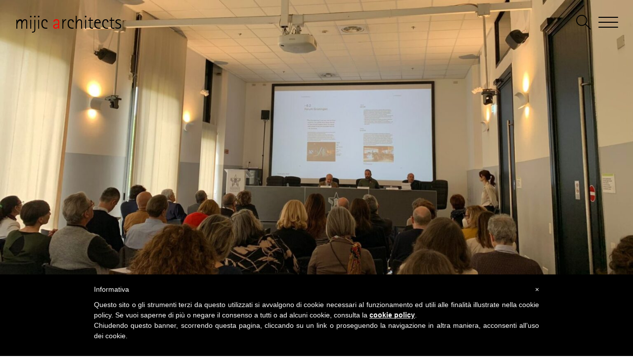

--- FILE ---
content_type: text/html; charset=UTF-8
request_url: https://www.mijicarchitects.com/news/8711/
body_size: 4551
content:
<!DOCTYPE html><html lang="en-US"><head><meta charset="UTF-8"><meta name="viewport" content="width=device-width, initial-scale=1.0, maximum-scale=1.0, user-scalable=no"><meta http-equiv="X-UA-Compatible" content="IE=edge"><meta name="author" content="disual.it"><link href="//gmpg.org/xfn/11" rel="profile"><link href="https://www.mijicarchitects.com/xmlrpc.php" rel="pingback"><meta name='robots' content='index, follow, max-image-preview:large, max-snippet:-1, max-video-preview:-1' />  <script data-cfasync="false" data-pagespeed-no-defer>var gtm4wp_datalayer_name = "dataLayer";
	var dataLayer = dataLayer || [];</script> <link media="all" href="https://www.mijicarchitects.com/wp-content/cache/autoptimize/css/autoptimize_02ebf5ff4a5dd2267d3284253a2273f2.css" rel="stylesheet"><title>mijic architects at “Future Visions: Next Generation Library” - Mijic Architects</title><link rel="canonical" href="https://www.mijicarchitects.com/news/8711/" /><meta property="og:locale" content="en_US" /><meta property="og:type" content="article" /><meta property="og:title" content="mijic architects at “Future Visions: Next Generation Library” - Mijic Architects" /><meta property="og:description" content="Today in Milan we attended the conference &#8220;Future Visions: Next Generation Library&#8221; ,organized by the Stelline Foundation. An opportunity to reflect on our thinking about the world of libraries, understood as a place of culture but also of sociality. [...]Read more &raquo;" /><meta property="og:url" content="https://www.mijicarchitects.com/news/8711/" /><meta property="og:site_name" content="Mijic Architects" /><meta property="article:modified_time" content="2023-03-31T16:30:11+00:00" /><meta property="og:image" content="https://www.mijicarchitects.com/wp-content/uploads/2023/03/WhatsApp-Image-2023-03-31-at-16.54.20-e1680280200523.jpeg" /><meta property="og:image:width" content="1900" /><meta property="og:image:height" content="1049" /><meta property="og:image:type" content="image/jpeg" /><meta name="twitter:card" content="summary_large_image" /><meta name="twitter:site" content="@mijicarchitects" /><meta name="twitter:label1" content="Est. reading time" /><meta name="twitter:data1" content="1 minute" /> <script type="application/ld+json" class="yoast-schema-graph">{"@context":"https://schema.org","@graph":[{"@type":"WebPage","@id":"https://www.mijicarchitects.com/news/8711/","url":"https://www.mijicarchitects.com/news/8711/","name":"mijic architects at “Future Visions: Next Generation Library” - Mijic Architects","isPartOf":{"@id":"https://www.mijicarchitects.com/#website"},"primaryImageOfPage":{"@id":"https://www.mijicarchitects.com/news/8711/#primaryimage"},"image":{"@id":"https://www.mijicarchitects.com/news/8711/#primaryimage"},"thumbnailUrl":"https://www.mijicarchitects.com/wp-content/uploads/2023/03/WhatsApp-Image-2023-03-31-at-16.54.20-e1680280200523.jpeg","datePublished":"2023-03-31T16:23:56+00:00","dateModified":"2023-03-31T16:30:11+00:00","breadcrumb":{"@id":"https://www.mijicarchitects.com/news/8711/#breadcrumb"},"inLanguage":"en-US","potentialAction":[{"@type":"ReadAction","target":["https://www.mijicarchitects.com/news/8711/"]}]},{"@type":"ImageObject","inLanguage":"en-US","@id":"https://www.mijicarchitects.com/news/8711/#primaryimage","url":"https://www.mijicarchitects.com/wp-content/uploads/2023/03/WhatsApp-Image-2023-03-31-at-16.54.20-e1680280200523.jpeg","contentUrl":"https://www.mijicarchitects.com/wp-content/uploads/2023/03/WhatsApp-Image-2023-03-31-at-16.54.20-e1680280200523.jpeg","width":1900,"height":1049},{"@type":"BreadcrumbList","@id":"https://www.mijicarchitects.com/news/8711/#breadcrumb","itemListElement":[{"@type":"ListItem","position":1,"name":"Home","item":"https://www.mijicarchitects.com/"},{"@type":"ListItem","position":2,"name":"mijic architects at “Future Visions: Next Generation Library”"}]},{"@type":"WebSite","@id":"https://www.mijicarchitects.com/#website","url":"https://www.mijicarchitects.com/","name":"Mijic Architects","description":"Mijic Architects","publisher":{"@id":"https://www.mijicarchitects.com/#organization"},"potentialAction":[{"@type":"SearchAction","target":{"@type":"EntryPoint","urlTemplate":"https://www.mijicarchitects.com/?s={search_term_string}"},"query-input":{"@type":"PropertyValueSpecification","valueRequired":true,"valueName":"search_term_string"}}],"inLanguage":"en-US"},{"@type":"Organization","@id":"https://www.mijicarchitects.com/#organization","name":"Mijic Architects","url":"https://www.mijicarchitects.com/","logo":{"@type":"ImageObject","inLanguage":"en-US","@id":"https://www.mijicarchitects.com/#/schema/logo/image/","url":"https://www.mijicarchitects.com/wp-content/uploads/2017/01/logo-mijic-architects.png","contentUrl":"https://www.mijicarchitects.com/wp-content/uploads/2017/01/logo-mijic-architects.png","width":780,"height":200,"caption":"Mijic Architects"},"image":{"@id":"https://www.mijicarchitects.com/#/schema/logo/image/"},"sameAs":["https://x.com/mijicarchitects","https://www.instagram.com/mijicarchitects/?hl=it","https://www.linkedin.com/company/mijicarchitects","https://www.pinterest.it/mijicarchitects/"]}]}</script> <link rel='dns-prefetch' href='//unpkg.com' /><link rel='dns-prefetch' href='//www.googletagmanager.com' /><link rel="alternate" type="application/rss+xml" title="Mijic Architects &raquo; Feed" href="https://www.mijicarchitects.com/feed/" /><link rel="alternate" type="application/rss+xml" title="Mijic Architects &raquo; Comments Feed" href="https://www.mijicarchitects.com/comments/feed/" /> <script type="text/javascript" src="https://www.mijicarchitects.com/wp-includes/js/jquery/jquery.min.js" id="jquery-core-js"></script> <script type="text/javascript" src="https://www.mijicarchitects.com/wp-includes/js/jquery/jquery-migrate.min.js" id="jquery-migrate-js"></script> 
 <script type="text/javascript" src="https://www.googletagmanager.com/gtag/js?id=GT-P8QTN6S5" id="google_gtagjs-js" async></script> <script type="text/javascript" id="google_gtagjs-js-after">window.dataLayer = window.dataLayer || [];function gtag(){dataLayer.push(arguments);}
gtag("set","linker",{"domains":["www.mijicarchitects.com"]});
gtag("js", new Date());
gtag("set", "developer_id.dZTNiMT", true);
gtag("config", "GT-P8QTN6S5");
 window._googlesitekit = window._googlesitekit || {}; window._googlesitekit.throttledEvents = []; window._googlesitekit.gtagEvent = (name, data) => { var key = JSON.stringify( { name, data } ); if ( !! window._googlesitekit.throttledEvents[ key ] ) { return; } window._googlesitekit.throttledEvents[ key ] = true; setTimeout( () => { delete window._googlesitekit.throttledEvents[ key ]; }, 5 ); gtag( "event", name, { ...data, event_source: "site-kit" } ); };</script> <link rel="https://api.w.org/" href="https://www.mijicarchitects.com/wp-json/" /><link rel="EditURI" type="application/rsd+xml" title="RSD" href="https://www.mijicarchitects.com/xmlrpc.php?rsd" /><link rel='shortlink' href='https://www.mijicarchitects.com/?p=8711' /><link rel="alternate" title="oEmbed (JSON)" type="application/json+oembed" href="https://www.mijicarchitects.com/wp-json/oembed/1.0/embed?url=https%3A%2F%2Fwww.mijicarchitects.com%2Fnews%2F8711%2F" /><link rel="alternate" title="oEmbed (XML)" type="text/xml+oembed" href="https://www.mijicarchitects.com/wp-json/oembed/1.0/embed?url=https%3A%2F%2Fwww.mijicarchitects.com%2Fnews%2F8711%2F&#038;format=xml" /><meta name="generator" content="Site Kit by Google 1.171.0" />  <script data-cfasync="false" data-pagespeed-no-defer type="text/javascript">var dataLayer_content = {"pagePostType":"news","pagePostType2":"single-news","pagePostAuthor":"mijic mijic"};
	dataLayer.push( dataLayer_content );</script> <script data-cfasync="false" data-pagespeed-no-defer type="text/javascript">(function(w,d,s,l,i){w[l]=w[l]||[];w[l].push({'gtm.start':
new Date().getTime(),event:'gtm.js'});var f=d.getElementsByTagName(s)[0],
j=d.createElement(s),dl=l!='dataLayer'?'&l='+l:'';j.async=true;j.src=
'//www.googletagmanager.com/gtm.js?id='+i+dl;f.parentNode.insertBefore(j,f);
})(window,document,'script','dataLayer','GTM-WV4Q9FD');</script> <link rel="icon" href="https://www.mijicarchitects.com/wp-content/uploads/2020/04/cropped-favicon-150x150.png" sizes="32x32" /><link rel="icon" href="https://www.mijicarchitects.com/wp-content/uploads/2020/04/cropped-favicon-300x300.png" sizes="192x192" /><link rel="apple-touch-icon" href="https://www.mijicarchitects.com/wp-content/uploads/2020/04/cropped-favicon-300x300.png" /><meta name="msapplication-TileImage" content="https://www.mijicarchitects.com/wp-content/uploads/2020/04/cropped-favicon-300x300.png" /> <script type="text/javascript">var _iub = _iub || []; _iub.csConfiguration = {"lang":"it","siteId":1316827,"banner":{"slideDown":false,"applyStyles":false},"cookiePolicyId":30621232};</script> <script type="text/javascript" src="//cdn.iubenda.com/cookie_solution/safemode/iubenda_cs.js" charset="UTF-8" async></script> </head><body class="news-template-default single single-news postid-8711"><div id="wrapper" class="site"><header class="header"><nav class="navbar navbar-default"><div class="container-fluid"><div class="navbar-header"> <a class="navbar-brand" href="https://www.mijicarchitects.com/" title="Mijic Architects"> mijic <span>a</span>rchitects </a> <button type="button" class="navbar-toggle collapsed"> <span class="bar"></span> </button><div class="navbar-search"> <a href="#searchform" data-toggle="collapse"> <svg class="icon" xmlns="//www.w3.org/2000/svg" version="1.1" viewBox="0 0 38 38"> <g> <path d="m38 36.3l-12.9-12.9c2.1-2.5 3.4-5.7 3.4-9.2 0-7.9-6.4-14.2-14.2-14.2s-14.2 6.4-14.2 14.2 6.4 14.2 14.2 14.2c3.5 0 6.7-1.3 9.2-3.4l12.9 12.9s1.7-1.7 1.7-1.7zm-23.7-10.2c-6.5 0-11.9-5.3-11.9-11.9s5.3-11.9 11.9-11.9 11.9 5.3 11.9 11.9 -5.3 11.9-11.9 11.9z" fill="black"/> </g> </svg> </a><form method="get" id="searchform" action="https://www.mijicarchitects.com/" class="form-inline collapse" role="search"> <label class="sr-only" for="s">Search</label><div class="input-group"> <input class="form-control" id="s" name="s" type="text" placeholder="Search entire website here..." value=""></div> <input class="submit btn btn-primary" id="searchsubmit" name="submit" type="hidden" value="search"></form></div></div></div></nav></header><div id="menu-offcanvas"  role="navigation"><ul id="menu-main-menu" class="site-navigation"><li id="menu-item-13" class="menu-item menu-item-type-post_type menu-item-object-page menu-item-home menu-item-13"><a href="https://www.mijicarchitects.com/">Home</a></li><li id="menu-item-118" class="menu-item menu-item-type-post_type menu-item-object-page menu-item-118"><a href="https://www.mijicarchitects.com/news/">news</a></li><li id="menu-item-9234" class="menu-item menu-item-type-custom menu-item-object-custom menu-item-has-children menu-item-9234"><a href="#">works</a><ul class="dropdown-menu"><li id="menu-item-31" class="menu-item menu-item-type-post_type menu-item-object-page menu-item-31"><a href="https://www.mijicarchitects.com/projects/">projects</a></li><li id="menu-item-9235" class="menu-item menu-item-type-post_type menu-item-object-page menu-item-9235"><a href="https://www.mijicarchitects.com/competitions/">competitions</a></li></ul></li><li id="menu-item-2981" class="menu-item menu-item-type-custom menu-item-object-custom menu-item-has-children menu-item-2981"><a href="#">office profile</a><ul class="dropdown-menu"><li id="menu-item-218" class="menu-item menu-item-type-post_type menu-item-object-page menu-item-218"><a href="https://www.mijicarchitects.com/about/">about</a></li><li id="menu-item-9183" class="menu-item menu-item-type-post_type menu-item-object-page menu-item-9183"><a href="https://www.mijicarchitects.com/about/team/">team</a></li></ul></li><li id="menu-item-2982" class="menu-item menu-item-type-post_type menu-item-object-page menu-item-2982"><a href="https://www.mijicarchitects.com/events/">events</a></li><li id="menu-item-9973" class="menu-item menu-item-type-post_type menu-item-object-page menu-item-9973"><a href="https://www.mijicarchitects.com/press-review/">press</a></li><li id="menu-item-9972" class="menu-item menu-item-type-post_type menu-item-object-page menu-item-9972"><a href="https://www.mijicarchitects.com/about/awards/">awards</a></li><li id="menu-item-2984" class="menu-item menu-item-type-post_type menu-item-object-page menu-item-2984"><a href="https://www.mijicarchitects.com/contacts/">contacts</a></li></ul></div><div id="main-container"><div class="header-image"> <img width="1900" height="1049" src="https://www.mijicarchitects.com/wp-content/uploads/2023/03/WhatsApp-Image-2023-03-31-at-16.54.20-e1680280200523.jpeg" class="image-news wp-post-image" alt="" decoding="async" fetchpriority="high" srcset="https://www.mijicarchitects.com/wp-content/uploads/2023/03/WhatsApp-Image-2023-03-31-at-16.54.20-e1680280200523.jpeg 1900w, https://www.mijicarchitects.com/wp-content/uploads/2023/03/WhatsApp-Image-2023-03-31-at-16.54.20-e1680280200523-300x166.jpeg 300w, https://www.mijicarchitects.com/wp-content/uploads/2023/03/WhatsApp-Image-2023-03-31-at-16.54.20-e1680280200523-1024x565.jpeg 1024w, https://www.mijicarchitects.com/wp-content/uploads/2023/03/WhatsApp-Image-2023-03-31-at-16.54.20-e1680280200523-768x424.jpeg 768w, https://www.mijicarchitects.com/wp-content/uploads/2023/03/WhatsApp-Image-2023-03-31-at-16.54.20-e1680280200523-1536x848.jpeg 1536w, https://www.mijicarchitects.com/wp-content/uploads/2023/03/WhatsApp-Image-2023-03-31-at-16.54.20-e1680280200523-1200x663.jpeg 1200w" sizes="(max-width: 1900px) 100vw, 1900px" /></div><div class="content-wrap"><div class="container-fluid"><div class="row"><div class="col-md-12"><div class="back"> <a href="https://www.mijicarchitects.com/news/">&laquo; back to news</a></div><div class="row"><div class="col-md-8"><section id="main-content" class="content-news" role="main"><h1 class="title-news">mijic architects at “Future Visions: Next Generation Library”</h1><div class="date-news">March 31, 2023</div><div class="entry entry-news"><p>Today in Milan we attended the conference &#8220;Future Visions: Next Generation Library&#8221; ,organized by the Stelline Foundation.</p><p>An opportunity to reflect on our thinking about the world of libraries, understood as a place of culture but also of sociality.</p></div></section></div></div></div></div></div></div></div><footer class="footer"><div class="container-fluid"><div class="row"><div class="col-md-12"><div class="footer-data"><div class="logo-footer"> mijic <span>a</span>rchitects</div> IT | Corso d'Augusto, 76 | 47921 Rimini (RN), Italy | Tel. +39 0541 21846 | P.IVA 04171860408 | Certificato ISO 9001:2015 Kiwa Cermet Italia Cert. n. 18296-A<br> DE | Heinrich-Hertz-Straße, 6 | 64283 Darmstadt | Tel. +49 06151 995820</div></div></div><div class="row"><div class="col-md-4"><a href="https://www.mijicarchitects.com/privacy-policy/" title="Privacy policy">Privacy policy</a></div><div class="col-md-4"><a href="https://www.mijicarchitects.com/cookies-policy/" title="Cookie policy">Cookie policy</a></div><div class="col-md-4"><a href="https://www.disual.it/" title="Disual Web Studio" target="_blank">Credits</a></div></div><div class="row"><div class="col-md-12"><div class="social"> <a href="https://www.instagram.com/mijicarchitects/?hl=it" target="_blank"><i class="fa fa-instagram" aria-hidden="true"></i></a> <a href="https://www.linkedin.com/company/mijic-architects" target="_blank"><i class="fa fa-linkedin" aria-hidden="true"></i></a> <a href="https://it.pinterest.com/mijicarchitects/" target="_blank"><i class="fa fa-pinterest-p" aria-hidden="true"></i></a> <a href="https://twitter.com/mijicarchitects" target="_blank"><i class="fa fa-twitter" aria-hidden="true"></i></a></div></div></div></div></footer></div> <noscript><iframe src="https://www.googletagmanager.com/ns.html?id=GTM-WV4Q9FD" height="0" width="0" style="display:none;visibility:hidden" aria-hidden="true"></iframe></noscript> <script type="text/javascript" src="https://www.mijicarchitects.com/wp-content/themes/mijicarchitects/js/bootstrap.min.js" id="bootstrap-script-js"></script> <script type="text/javascript" src="https://www.mijicarchitects.com/wp-content/themes/mijicarchitects/js/isotope.pkgd.min.js" id="isotope-script-js"></script> <script type="text/javascript" src="https://www.mijicarchitects.com/wp-content/themes/mijicarchitects/js/jquery.magnific-popup.min.js" id="magnific-popup-script-js"></script> <script type="text/javascript" src="https://www.mijicarchitects.com/wp-content/cache/autoptimize/js/autoptimize_single_e28e063504b967c9bf2a70e204b3895f.js" id="base-script-js"></script> <script type="text/javascript" src="https://www.mijicarchitects.com/wp-includes/js/comment-reply.min.js" id="comment-reply-js" async="async" data-wp-strategy="async"></script> <script type="text/javascript" src="https://www.mijicarchitects.com/wp-includes/js/dist/hooks.min.js" id="wp-hooks-js"></script> <script type="text/javascript" src="https://www.mijicarchitects.com/wp-includes/js/dist/i18n.min.js" id="wp-i18n-js"></script> <script type="text/javascript" id="wp-i18n-js-after">wp.i18n.setLocaleData( { 'text direction\u0004ltr': [ 'ltr' ] } );</script> <script type="text/javascript" src="https://www.mijicarchitects.com/wp-content/cache/autoptimize/js/autoptimize_single_96e7dc3f0e8559e4a3f3ca40b17ab9c3.js" id="swv-js"></script> <script type="text/javascript" id="contact-form-7-js-before">var wpcf7 = {
    "api": {
        "root": "https:\/\/www.mijicarchitects.com\/wp-json\/",
        "namespace": "contact-form-7\/v1"
    }
};</script> <script type="text/javascript" src="https://www.mijicarchitects.com/wp-content/cache/autoptimize/js/autoptimize_single_2912c657d0592cc532dff73d0d2ce7bb.js" id="contact-form-7-js"></script> <script type="text/javascript" src="https://www.mijicarchitects.com/wp-content/themes/mijicarchitects-child/js/owl.carousel.min.js" id="owl-script-js"></script> <script type="text/javascript" src="//unpkg.com/imagesloaded@4/imagesloaded.pkgd.min.js" id="images-loaded-js"></script> <script type="text/javascript" src="https://www.mijicarchitects.com/wp-content/cache/autoptimize/js/autoptimize_single_033359bd9b579f23a1206a32d8775f12.js" id="child-script-js"></script> <script type="text/javascript" src="https://www.mijicarchitects.com/wp-content/cache/autoptimize/js/autoptimize_single_af5f2224f9be166297b8754f98622c4d.js" id="googlesitekit-events-provider-contact-form-7-js" defer></script> <script type="text/javascript">var _gaq = _gaq || [];
			_gaq.push(['_setAccount', 'UA-32587753-7']);
			_gaq.push(['_trackPageview']);

			(function() {
				var ga = document.createElement('script'); ga.type = 'text/javascript'; ga.async = true;
				ga.src = ('https:' == document.location.protocol ? 'https://ssl' : 'http://www') + '.google-analytics.com/ga.js';
				var s = document.getElementsByTagName('script')[0]; s.parentNode.insertBefore(ga, s);
			})();</script> </body></html>

--- FILE ---
content_type: application/javascript
request_url: https://www.mijicarchitects.com/wp-content/cache/autoptimize/js/autoptimize_single_e28e063504b967c9bf2a70e204b3895f.js
body_size: 278
content:
jQuery(document).ready(function(){jQuery('#project-details').click(function(){if(jQuery("#project-details").hasClass("project-active")){return;}
jQuery('#project-gallery-content').slideToggle();jQuery('#project-details-content').slideToggle();jQuery('#project-thumbnails').removeClass('project-active');jQuery('#project-details').addClass('project-active');});jQuery('#project-thumbnails').click(function(){jQuery('.galleria-thumblink').click();if(!jQuery("#project-details").hasClass("project-active")){return;}
jQuery('#project-details-content').slideToggle();jQuery('#project-gallery-content').slideToggle();jQuery('#project-details').removeClass('project-active');jQuery('#project-thumbnails').addClass('project-active');});jQuery('#gallery-fullscreen').click(function(){jQuery('.galleria-fullscreen').click();});jQuery('.element-item .img-wrapper').hover(function(){jQuery('.entry-excerpt-over',this).slideToggle();});image_adapter();jQuery('.menu-button-group').click(function(){jQuery('.button-group').toggle(300);});jQuery('.menu-studio-group').click(function(){jQuery('.navbar-nav-submenu').toggle(300);});});jQuery(window).resize(function(){image_adapter();});function image_adapter(){if(jQuery(window).width()>768){jQuery('.page-template-studio .entry img').height(jQuery(window).height()-jQuery('.navbar').height()-90-jQuery('.row-submenu').height()-jQuery('.footer').height());jQuery('.home .navbar-default .fascia-menu').width((jQuery(window).width()-jQuery('.container').width())/2+jQuery('#menu-main-menu').width()+15);jQuery('.home .navbar-default .fascia-menu').show();jQuery('.galleria').height(jQuery(window).height()-jQuery('.navbar').height()-105-jQuery('.project-menu').height()-jQuery('.footer').height());jQuery('.galleria').width(jQuery('.galleria').height()*1.5);}else{jQuery('.home .navbar-default .fascia-menu').hide();if(jQuery(window).width()>jQuery(window).height()){jQuery('.galleria').height(jQuery(window).height()-jQuery('.navbar').height());jQuery('.galleria').width(jQuery('.galleria').height()*1.5);jQuery('.page-template-studio .entry img').height(jQuery(window).height()-jQuery('.navbar').height()-jQuery('.row-submenu').height());}else{jQuery('.galleria').width('100%');jQuery('.galleria').height(jQuery('.galleria').width()/1.5);jQuery('.page-template-studio .entry img').height('auto');}}}

--- FILE ---
content_type: application/javascript; charset=utf-8
request_url: https://www.iubenda.com/cookie-solution/confs/js/30621232.js
body_size: -292
content:
_iub.csRC = { showBranding: false, publicId: '89bbb6a5-6db6-11ee-8bfc-5ad8d8c564c0', floatingGroup: false };
_iub.csEnabled = true;
_iub.csPurposes = [4,3,1];
_iub.cpUpd = 1531233952;
_iub.csT = 0.025;
_iub.googleConsentModeV2 = true;
_iub.totalNumberOfProviders = 5;
